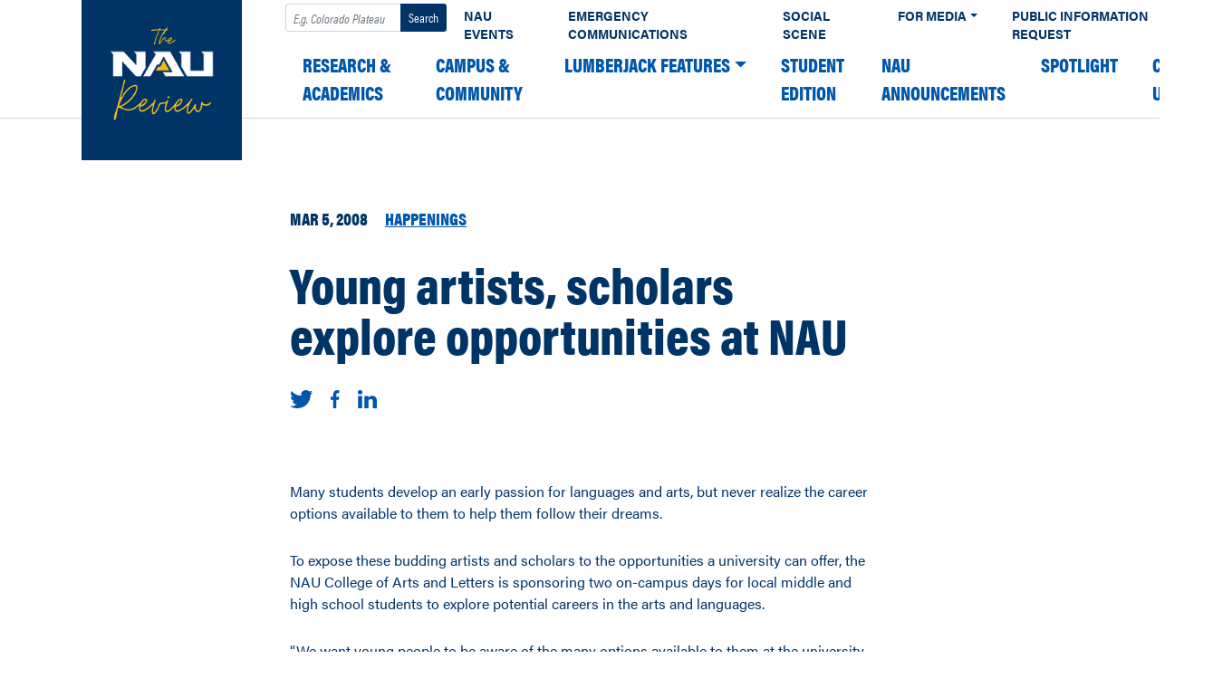

--- FILE ---
content_type: text/plain
request_url: https://sgtm.nau.edu/g/collect?v=2&tid=G-3Z09XZBPK5&gtm=45je61e1v874132564z876383453za20gzb76383453zd76383453&_p=1768917982742&gcd=13l3l3l3l1l1&npa=0&dma=0&ni=1&cid=1370747519.1768917985&ecid=1444560458&ul=en-us%40posix&sr=1280x720&_fplc=0&ir=1&ur=US-OH&frm=0&pscdl=noapi&ec_mode=c&_eu=EAAAAGQ&sst.tft=1768917982742&sst.lpc=6162988&sst.navt=n&sst.ude=0&sst.sw_exp=1&_s=3&tag_exp=103116026~103200004~104527906~104528500~104684208~104684211~105391253~115495938~115497442~115616985~115938465~115938469~117041587&dl=https%3A%2F%2Fnews.nau.edu%2Fyoung-artists-scholars-explore-opportunities-at-nau%2F&sid=1768917984&sct=1&seg=0&dt=Young%20artists%2C%20scholars%20explore%20opportunities%20at%20NAU%20%E2%80%93%20The%20NAU%20Review&_tu=BA&en=scroll&gap.plf=5&ep.x-fb-ck-fbp=fb.1.1768917985917.305327159466743275&ep.event_category=scrolling&ep.event_action=page%3A%20%2Fyoung-artists-scholars-explore-opportunities-at-nau%2F&ep.event_label=desktop%3A%2025%25&ep.c_hit_timestamp=2026-01-20T14%3A06%3A26.727%2B00%3A00&_et=14&ep.user_data._tag_mode=MANUAL&tfd=4745&richsstsse
body_size: 261
content:
event: message
data: {"send_pixel":["https://analytics.google.com/g/s/collect?dma=0&npa=0&gcd=13l3l3l3l1l1&gtm=45j91e61e1v874132564z876383453z9899113582za20gzb76383453zd76383453&tag_exp=103116026~103200004~104527906~104528500~104684208~104684211~105391253~115495938~115497442~115616985~115938465~115938469~117041587&_is_sw=0&_tu=BA&_gsid=3Z09XZBPK5ob9ib7qm-ZjSi8sizrMfzw"],"options":{}}

event: message
data: {"response":{"status_code":200,"body":""}}



--- FILE ---
content_type: text/plain
request_url: https://sgtm.nau.edu/g/collect?v=2&tid=G-3Z09XZBPK5&gtm=45je61e1v874132564z876383453za20gzb76383453zd76383453&_p=1768917982742&gcd=13l3l3l3l1l1&npa=0&dma=0&ni=1&cid=1370747519.1768917985&ecid=1444560458&ul=en-us%40posix&sr=1280x720&_fplc=0&ir=1&ur=US-OH&frm=0&pscdl=noapi&ec_mode=c&_eu=EAAAAGQ&sst.tft=1768917982742&sst.lpc=6162988&sst.navt=n&sst.ude=0&sst.sw_exp=1&_s=2&tag_exp=103116026~103200004~104527906~104528500~104684208~104684211~105391253~115495938~115497442~115616985~115938465~115938469~117041587&dl=https%3A%2F%2Fnews.nau.edu%2Fyoung-artists-scholars-explore-opportunities-at-nau%2F&sid=1768917984&sct=1&seg=0&dt=Young%20artists%2C%20scholars%20explore%20opportunities%20at%20NAU%20%E2%80%93%20The%20NAU%20Review&_tu=BA&en=scroll&gap.plf=5&ep.x-fb-ck-fbp=fb.1.1768917985917.305327159466743275&ep.event_category=scrolling&ep.event_action=page%3A%20%2Fyoung-artists-scholars-explore-opportunities-at-nau%2F&ep.event_label=desktop%3A%2025%25&ep.c_hit_timestamp=2026-01-20T14%3A06%3A26.721%2B00%3A00&_et=1824&ep.user_data._tag_mode=MANUAL&tfd=4727&richsstsse
body_size: 359
content:
event: message
data: {"send_pixel":["https://analytics.google.com/g/s/collect?dma=0&npa=0&gcd=13l3l3l3l1l1&gtm=45j91e61e1v874132564z876383453z9899113582za20gzb76383453zd76383453&tag_exp=103116026~103200004~104527906~104528500~104684208~104684211~105391253~115495938~115497442~115616985~115938465~115938469~117041587&_is_sw=0&_tu=BA&_gsid=3Z09XZBPK5L9wE802LQZ5-oZ0uaY3EpA"],"options":{}}

event: message
data: {"response":{"status_code":200,"body":""}}



--- FILE ---
content_type: application/javascript; charset=utf-8
request_url: https://news.nau.edu/wordpress/wp-content/themes/nau-news/includes/shortcodes/enterprise-plus-fullwidth-image-frontend.js?ver=1
body_size: 68
content:
jQuery( document ).ready( function( $ ) {

    $('.fullwidthimage-container').each(function(){

        var imageUrl = $(this).find( $('img') ).attr('src');
        $(this).css('background-image', 'url(' + imageUrl + ')');
    });

});